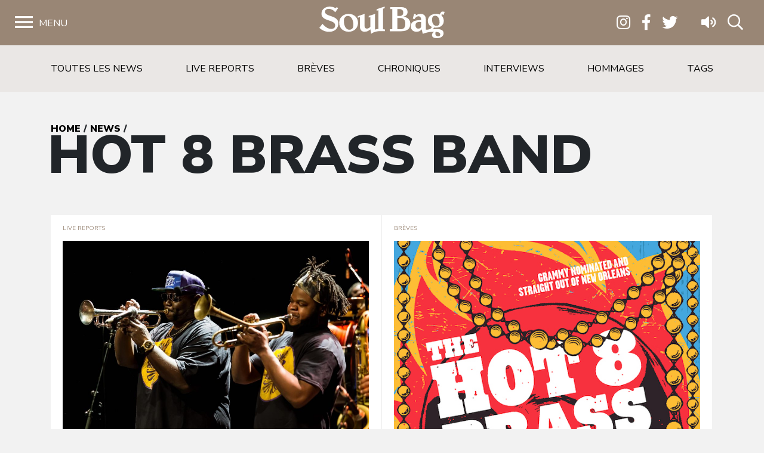

--- FILE ---
content_type: text/html; charset=UTF-8
request_url: https://www.soulbag.fr/tag/hot-8-brass-band/
body_size: 10087
content:
<!DOCTYPE html>
<html lang="fr-FR" class="no-js no-svg">
<head>
<meta charset="UTF-8">
<meta name="viewport" content="width=device-width, initial-scale=1">
<link rel="profile" href="http://gmpg.org/xfn/11">

<meta name='robots' content='index, follow, max-image-preview:large, max-snippet:-1, max-video-preview:-1' />
	<style>img:is([sizes="auto" i], [sizes^="auto," i]) { contain-intrinsic-size: 3000px 1500px }</style>
	
	<!-- This site is optimized with the Yoast SEO plugin v25.8 - https://yoast.com/wordpress/plugins/seo/ -->
	<title>Archives des Hot 8 Brass Band - Soul Bag</title>
	<link rel="canonical" href="https://www.soulbag.fr/tag/hot-8-brass-band/" />
	<meta property="og:locale" content="fr_FR" />
	<meta property="og:type" content="article" />
	<meta property="og:title" content="Archives des Hot 8 Brass Band - Soul Bag" />
	<meta property="og:url" content="https://www.soulbag.fr/tag/hot-8-brass-band/" />
	<meta property="og:site_name" content="Soul Bag" />
	<meta name="twitter:card" content="summary_large_image" />
	<script type="application/ld+json" class="yoast-schema-graph">{"@context":"https://schema.org","@graph":[{"@type":"CollectionPage","@id":"https://www.soulbag.fr/tag/hot-8-brass-band/","url":"https://www.soulbag.fr/tag/hot-8-brass-band/","name":"Archives des Hot 8 Brass Band - Soul Bag","isPartOf":{"@id":"https://www.soulbag.fr/#website"},"primaryImageOfPage":{"@id":"https://www.soulbag.fr/tag/hot-8-brass-band/#primaryimage"},"image":{"@id":"https://www.soulbag.fr/tag/hot-8-brass-band/#primaryimage"},"thumbnailUrl":"https://www.soulbag.fr/wp-content/uploads/2020/02/The-Hot-8-Brass-Band-20200204-IMG_7392-min.jpg","breadcrumb":{"@id":"https://www.soulbag.fr/tag/hot-8-brass-band/#breadcrumb"},"inLanguage":"fr-FR"},{"@type":"ImageObject","inLanguage":"fr-FR","@id":"https://www.soulbag.fr/tag/hot-8-brass-band/#primaryimage","url":"https://www.soulbag.fr/wp-content/uploads/2020/02/The-Hot-8-Brass-Band-20200204-IMG_7392-min.jpg","contentUrl":"https://www.soulbag.fr/wp-content/uploads/2020/02/The-Hot-8-Brass-Band-20200204-IMG_7392-min.jpg","width":1920,"height":1280},{"@type":"BreadcrumbList","@id":"https://www.soulbag.fr/tag/hot-8-brass-band/#breadcrumb","itemListElement":[{"@type":"ListItem","position":1,"name":"Accueil","item":"https://www.soulbag.fr/"},{"@type":"ListItem","position":2,"name":"Hot 8 Brass Band"}]},{"@type":"WebSite","@id":"https://www.soulbag.fr/#website","url":"https://www.soulbag.fr/","name":"Soul Bag","description":"Le magazine du blues et de la soul depuis 1968","potentialAction":[{"@type":"SearchAction","target":{"@type":"EntryPoint","urlTemplate":"https://www.soulbag.fr/?s={search_term_string}"},"query-input":{"@type":"PropertyValueSpecification","valueRequired":true,"valueName":"search_term_string"}}],"inLanguage":"fr-FR"}]}</script>
	<!-- / Yoast SEO plugin. -->


<link rel='dns-prefetch' href='//cdnjs.cloudflare.com' />
<link rel='dns-prefetch' href='//stackpath.bootstrapcdn.com' />
<link rel='dns-prefetch' href='//fonts.googleapis.com' />
<link rel="alternate" type="application/rss+xml" title="Soul Bag &raquo; Flux de l’étiquette Hot 8 Brass Band" href="https://www.soulbag.fr/tag/hot-8-brass-band/feed/" />
<script type="text/javascript">
/* <![CDATA[ */
window._wpemojiSettings = {"baseUrl":"https:\/\/s.w.org\/images\/core\/emoji\/16.0.1\/72x72\/","ext":".png","svgUrl":"https:\/\/s.w.org\/images\/core\/emoji\/16.0.1\/svg\/","svgExt":".svg","source":{"concatemoji":"https:\/\/www.soulbag.fr\/wp-includes\/js\/wp-emoji-release.min.js?ver=af228dad4bf40bab5eb0599c013580aa"}};
/*! This file is auto-generated */
!function(s,n){var o,i,e;function c(e){try{var t={supportTests:e,timestamp:(new Date).valueOf()};sessionStorage.setItem(o,JSON.stringify(t))}catch(e){}}function p(e,t,n){e.clearRect(0,0,e.canvas.width,e.canvas.height),e.fillText(t,0,0);var t=new Uint32Array(e.getImageData(0,0,e.canvas.width,e.canvas.height).data),a=(e.clearRect(0,0,e.canvas.width,e.canvas.height),e.fillText(n,0,0),new Uint32Array(e.getImageData(0,0,e.canvas.width,e.canvas.height).data));return t.every(function(e,t){return e===a[t]})}function u(e,t){e.clearRect(0,0,e.canvas.width,e.canvas.height),e.fillText(t,0,0);for(var n=e.getImageData(16,16,1,1),a=0;a<n.data.length;a++)if(0!==n.data[a])return!1;return!0}function f(e,t,n,a){switch(t){case"flag":return n(e,"\ud83c\udff3\ufe0f\u200d\u26a7\ufe0f","\ud83c\udff3\ufe0f\u200b\u26a7\ufe0f")?!1:!n(e,"\ud83c\udde8\ud83c\uddf6","\ud83c\udde8\u200b\ud83c\uddf6")&&!n(e,"\ud83c\udff4\udb40\udc67\udb40\udc62\udb40\udc65\udb40\udc6e\udb40\udc67\udb40\udc7f","\ud83c\udff4\u200b\udb40\udc67\u200b\udb40\udc62\u200b\udb40\udc65\u200b\udb40\udc6e\u200b\udb40\udc67\u200b\udb40\udc7f");case"emoji":return!a(e,"\ud83e\udedf")}return!1}function g(e,t,n,a){var r="undefined"!=typeof WorkerGlobalScope&&self instanceof WorkerGlobalScope?new OffscreenCanvas(300,150):s.createElement("canvas"),o=r.getContext("2d",{willReadFrequently:!0}),i=(o.textBaseline="top",o.font="600 32px Arial",{});return e.forEach(function(e){i[e]=t(o,e,n,a)}),i}function t(e){var t=s.createElement("script");t.src=e,t.defer=!0,s.head.appendChild(t)}"undefined"!=typeof Promise&&(o="wpEmojiSettingsSupports",i=["flag","emoji"],n.supports={everything:!0,everythingExceptFlag:!0},e=new Promise(function(e){s.addEventListener("DOMContentLoaded",e,{once:!0})}),new Promise(function(t){var n=function(){try{var e=JSON.parse(sessionStorage.getItem(o));if("object"==typeof e&&"number"==typeof e.timestamp&&(new Date).valueOf()<e.timestamp+604800&&"object"==typeof e.supportTests)return e.supportTests}catch(e){}return null}();if(!n){if("undefined"!=typeof Worker&&"undefined"!=typeof OffscreenCanvas&&"undefined"!=typeof URL&&URL.createObjectURL&&"undefined"!=typeof Blob)try{var e="postMessage("+g.toString()+"("+[JSON.stringify(i),f.toString(),p.toString(),u.toString()].join(",")+"));",a=new Blob([e],{type:"text/javascript"}),r=new Worker(URL.createObjectURL(a),{name:"wpTestEmojiSupports"});return void(r.onmessage=function(e){c(n=e.data),r.terminate(),t(n)})}catch(e){}c(n=g(i,f,p,u))}t(n)}).then(function(e){for(var t in e)n.supports[t]=e[t],n.supports.everything=n.supports.everything&&n.supports[t],"flag"!==t&&(n.supports.everythingExceptFlag=n.supports.everythingExceptFlag&&n.supports[t]);n.supports.everythingExceptFlag=n.supports.everythingExceptFlag&&!n.supports.flag,n.DOMReady=!1,n.readyCallback=function(){n.DOMReady=!0}}).then(function(){return e}).then(function(){var e;n.supports.everything||(n.readyCallback(),(e=n.source||{}).concatemoji?t(e.concatemoji):e.wpemoji&&e.twemoji&&(t(e.twemoji),t(e.wpemoji)))}))}((window,document),window._wpemojiSettings);
/* ]]> */
</script>
<link rel='stylesheet' id='wdp_cart-summary-css' href='https://www.soulbag.fr/wp-content/plugins/advanced-dynamic-pricing-for-woocommerce/BaseVersion/assets/css/cart-summary.css?ver=4.10.0' type='text/css' media='all' />
<style id='wp-emoji-styles-inline-css' type='text/css'>

	img.wp-smiley, img.emoji {
		display: inline !important;
		border: none !important;
		box-shadow: none !important;
		height: 1em !important;
		width: 1em !important;
		margin: 0 0.07em !important;
		vertical-align: -0.1em !important;
		background: none !important;
		padding: 0 !important;
	}
</style>
<link rel='stylesheet' id='wp-block-library-css' href='https://www.soulbag.fr/wp-includes/css/dist/block-library/style.min.css?ver=af228dad4bf40bab5eb0599c013580aa' type='text/css' media='all' />
<style id='classic-theme-styles-inline-css' type='text/css'>
/*! This file is auto-generated */
.wp-block-button__link{color:#fff;background-color:#32373c;border-radius:9999px;box-shadow:none;text-decoration:none;padding:calc(.667em + 2px) calc(1.333em + 2px);font-size:1.125em}.wp-block-file__button{background:#32373c;color:#fff;text-decoration:none}
</style>
<style id='global-styles-inline-css' type='text/css'>
:root{--wp--preset--aspect-ratio--square: 1;--wp--preset--aspect-ratio--4-3: 4/3;--wp--preset--aspect-ratio--3-4: 3/4;--wp--preset--aspect-ratio--3-2: 3/2;--wp--preset--aspect-ratio--2-3: 2/3;--wp--preset--aspect-ratio--16-9: 16/9;--wp--preset--aspect-ratio--9-16: 9/16;--wp--preset--color--black: #000000;--wp--preset--color--cyan-bluish-gray: #abb8c3;--wp--preset--color--white: #ffffff;--wp--preset--color--pale-pink: #f78da7;--wp--preset--color--vivid-red: #cf2e2e;--wp--preset--color--luminous-vivid-orange: #ff6900;--wp--preset--color--luminous-vivid-amber: #fcb900;--wp--preset--color--light-green-cyan: #7bdcb5;--wp--preset--color--vivid-green-cyan: #00d084;--wp--preset--color--pale-cyan-blue: #8ed1fc;--wp--preset--color--vivid-cyan-blue: #0693e3;--wp--preset--color--vivid-purple: #9b51e0;--wp--preset--gradient--vivid-cyan-blue-to-vivid-purple: linear-gradient(135deg,rgba(6,147,227,1) 0%,rgb(155,81,224) 100%);--wp--preset--gradient--light-green-cyan-to-vivid-green-cyan: linear-gradient(135deg,rgb(122,220,180) 0%,rgb(0,208,130) 100%);--wp--preset--gradient--luminous-vivid-amber-to-luminous-vivid-orange: linear-gradient(135deg,rgba(252,185,0,1) 0%,rgba(255,105,0,1) 100%);--wp--preset--gradient--luminous-vivid-orange-to-vivid-red: linear-gradient(135deg,rgba(255,105,0,1) 0%,rgb(207,46,46) 100%);--wp--preset--gradient--very-light-gray-to-cyan-bluish-gray: linear-gradient(135deg,rgb(238,238,238) 0%,rgb(169,184,195) 100%);--wp--preset--gradient--cool-to-warm-spectrum: linear-gradient(135deg,rgb(74,234,220) 0%,rgb(151,120,209) 20%,rgb(207,42,186) 40%,rgb(238,44,130) 60%,rgb(251,105,98) 80%,rgb(254,248,76) 100%);--wp--preset--gradient--blush-light-purple: linear-gradient(135deg,rgb(255,206,236) 0%,rgb(152,150,240) 100%);--wp--preset--gradient--blush-bordeaux: linear-gradient(135deg,rgb(254,205,165) 0%,rgb(254,45,45) 50%,rgb(107,0,62) 100%);--wp--preset--gradient--luminous-dusk: linear-gradient(135deg,rgb(255,203,112) 0%,rgb(199,81,192) 50%,rgb(65,88,208) 100%);--wp--preset--gradient--pale-ocean: linear-gradient(135deg,rgb(255,245,203) 0%,rgb(182,227,212) 50%,rgb(51,167,181) 100%);--wp--preset--gradient--electric-grass: linear-gradient(135deg,rgb(202,248,128) 0%,rgb(113,206,126) 100%);--wp--preset--gradient--midnight: linear-gradient(135deg,rgb(2,3,129) 0%,rgb(40,116,252) 100%);--wp--preset--font-size--small: 13px;--wp--preset--font-size--medium: 20px;--wp--preset--font-size--large: 36px;--wp--preset--font-size--x-large: 42px;--wp--preset--spacing--20: 0.44rem;--wp--preset--spacing--30: 0.67rem;--wp--preset--spacing--40: 1rem;--wp--preset--spacing--50: 1.5rem;--wp--preset--spacing--60: 2.25rem;--wp--preset--spacing--70: 3.38rem;--wp--preset--spacing--80: 5.06rem;--wp--preset--shadow--natural: 6px 6px 9px rgba(0, 0, 0, 0.2);--wp--preset--shadow--deep: 12px 12px 50px rgba(0, 0, 0, 0.4);--wp--preset--shadow--sharp: 6px 6px 0px rgba(0, 0, 0, 0.2);--wp--preset--shadow--outlined: 6px 6px 0px -3px rgba(255, 255, 255, 1), 6px 6px rgba(0, 0, 0, 1);--wp--preset--shadow--crisp: 6px 6px 0px rgba(0, 0, 0, 1);}:where(.is-layout-flex){gap: 0.5em;}:where(.is-layout-grid){gap: 0.5em;}body .is-layout-flex{display: flex;}.is-layout-flex{flex-wrap: wrap;align-items: center;}.is-layout-flex > :is(*, div){margin: 0;}body .is-layout-grid{display: grid;}.is-layout-grid > :is(*, div){margin: 0;}:where(.wp-block-columns.is-layout-flex){gap: 2em;}:where(.wp-block-columns.is-layout-grid){gap: 2em;}:where(.wp-block-post-template.is-layout-flex){gap: 1.25em;}:where(.wp-block-post-template.is-layout-grid){gap: 1.25em;}.has-black-color{color: var(--wp--preset--color--black) !important;}.has-cyan-bluish-gray-color{color: var(--wp--preset--color--cyan-bluish-gray) !important;}.has-white-color{color: var(--wp--preset--color--white) !important;}.has-pale-pink-color{color: var(--wp--preset--color--pale-pink) !important;}.has-vivid-red-color{color: var(--wp--preset--color--vivid-red) !important;}.has-luminous-vivid-orange-color{color: var(--wp--preset--color--luminous-vivid-orange) !important;}.has-luminous-vivid-amber-color{color: var(--wp--preset--color--luminous-vivid-amber) !important;}.has-light-green-cyan-color{color: var(--wp--preset--color--light-green-cyan) !important;}.has-vivid-green-cyan-color{color: var(--wp--preset--color--vivid-green-cyan) !important;}.has-pale-cyan-blue-color{color: var(--wp--preset--color--pale-cyan-blue) !important;}.has-vivid-cyan-blue-color{color: var(--wp--preset--color--vivid-cyan-blue) !important;}.has-vivid-purple-color{color: var(--wp--preset--color--vivid-purple) !important;}.has-black-background-color{background-color: var(--wp--preset--color--black) !important;}.has-cyan-bluish-gray-background-color{background-color: var(--wp--preset--color--cyan-bluish-gray) !important;}.has-white-background-color{background-color: var(--wp--preset--color--white) !important;}.has-pale-pink-background-color{background-color: var(--wp--preset--color--pale-pink) !important;}.has-vivid-red-background-color{background-color: var(--wp--preset--color--vivid-red) !important;}.has-luminous-vivid-orange-background-color{background-color: var(--wp--preset--color--luminous-vivid-orange) !important;}.has-luminous-vivid-amber-background-color{background-color: var(--wp--preset--color--luminous-vivid-amber) !important;}.has-light-green-cyan-background-color{background-color: var(--wp--preset--color--light-green-cyan) !important;}.has-vivid-green-cyan-background-color{background-color: var(--wp--preset--color--vivid-green-cyan) !important;}.has-pale-cyan-blue-background-color{background-color: var(--wp--preset--color--pale-cyan-blue) !important;}.has-vivid-cyan-blue-background-color{background-color: var(--wp--preset--color--vivid-cyan-blue) !important;}.has-vivid-purple-background-color{background-color: var(--wp--preset--color--vivid-purple) !important;}.has-black-border-color{border-color: var(--wp--preset--color--black) !important;}.has-cyan-bluish-gray-border-color{border-color: var(--wp--preset--color--cyan-bluish-gray) !important;}.has-white-border-color{border-color: var(--wp--preset--color--white) !important;}.has-pale-pink-border-color{border-color: var(--wp--preset--color--pale-pink) !important;}.has-vivid-red-border-color{border-color: var(--wp--preset--color--vivid-red) !important;}.has-luminous-vivid-orange-border-color{border-color: var(--wp--preset--color--luminous-vivid-orange) !important;}.has-luminous-vivid-amber-border-color{border-color: var(--wp--preset--color--luminous-vivid-amber) !important;}.has-light-green-cyan-border-color{border-color: var(--wp--preset--color--light-green-cyan) !important;}.has-vivid-green-cyan-border-color{border-color: var(--wp--preset--color--vivid-green-cyan) !important;}.has-pale-cyan-blue-border-color{border-color: var(--wp--preset--color--pale-cyan-blue) !important;}.has-vivid-cyan-blue-border-color{border-color: var(--wp--preset--color--vivid-cyan-blue) !important;}.has-vivid-purple-border-color{border-color: var(--wp--preset--color--vivid-purple) !important;}.has-vivid-cyan-blue-to-vivid-purple-gradient-background{background: var(--wp--preset--gradient--vivid-cyan-blue-to-vivid-purple) !important;}.has-light-green-cyan-to-vivid-green-cyan-gradient-background{background: var(--wp--preset--gradient--light-green-cyan-to-vivid-green-cyan) !important;}.has-luminous-vivid-amber-to-luminous-vivid-orange-gradient-background{background: var(--wp--preset--gradient--luminous-vivid-amber-to-luminous-vivid-orange) !important;}.has-luminous-vivid-orange-to-vivid-red-gradient-background{background: var(--wp--preset--gradient--luminous-vivid-orange-to-vivid-red) !important;}.has-very-light-gray-to-cyan-bluish-gray-gradient-background{background: var(--wp--preset--gradient--very-light-gray-to-cyan-bluish-gray) !important;}.has-cool-to-warm-spectrum-gradient-background{background: var(--wp--preset--gradient--cool-to-warm-spectrum) !important;}.has-blush-light-purple-gradient-background{background: var(--wp--preset--gradient--blush-light-purple) !important;}.has-blush-bordeaux-gradient-background{background: var(--wp--preset--gradient--blush-bordeaux) !important;}.has-luminous-dusk-gradient-background{background: var(--wp--preset--gradient--luminous-dusk) !important;}.has-pale-ocean-gradient-background{background: var(--wp--preset--gradient--pale-ocean) !important;}.has-electric-grass-gradient-background{background: var(--wp--preset--gradient--electric-grass) !important;}.has-midnight-gradient-background{background: var(--wp--preset--gradient--midnight) !important;}.has-small-font-size{font-size: var(--wp--preset--font-size--small) !important;}.has-medium-font-size{font-size: var(--wp--preset--font-size--medium) !important;}.has-large-font-size{font-size: var(--wp--preset--font-size--large) !important;}.has-x-large-font-size{font-size: var(--wp--preset--font-size--x-large) !important;}
:where(.wp-block-post-template.is-layout-flex){gap: 1.25em;}:where(.wp-block-post-template.is-layout-grid){gap: 1.25em;}
:where(.wp-block-columns.is-layout-flex){gap: 2em;}:where(.wp-block-columns.is-layout-grid){gap: 2em;}
:root :where(.wp-block-pullquote){font-size: 1.5em;line-height: 1.6;}
</style>
<link rel='stylesheet' id='woocommerce-layout-css' href='https://www.soulbag.fr/wp-content/plugins/woocommerce/assets/css/woocommerce-layout.css?ver=10.1.2' type='text/css' media='all' />
<link rel='stylesheet' id='woocommerce-smallscreen-css' href='https://www.soulbag.fr/wp-content/plugins/woocommerce/assets/css/woocommerce-smallscreen.css?ver=10.1.2' type='text/css' media='only screen and (max-width: 768px)' />
<link rel='stylesheet' id='woocommerce-general-css' href='https://www.soulbag.fr/wp-content/plugins/woocommerce/assets/css/woocommerce.css?ver=10.1.2' type='text/css' media='all' />
<style id='woocommerce-inline-inline-css' type='text/css'>
.woocommerce form .form-row .required { visibility: visible; }
</style>
<link rel='stylesheet' id='brands-styles-css' href='https://www.soulbag.fr/wp-content/plugins/woocommerce/assets/css/brands.css?ver=10.1.2' type='text/css' media='all' />
<link rel='stylesheet' id='nunito-css' href='https://fonts.googleapis.com/css?family=Nunito+Sans%3A400%2C600%2C700%2C800%2C900&#038;ver=af228dad4bf40bab5eb0599c013580aa' type='text/css' media='all' />
<link rel='stylesheet' id='bootstrap4-css' href='https://stackpath.bootstrapcdn.com/bootstrap/4.1.1/css/bootstrap.min.css?ver=af228dad4bf40bab5eb0599c013580aa' type='text/css' media='all' />
<link rel='stylesheet' id='customscrollbarcss-css' href='https://cdnjs.cloudflare.com/ajax/libs/malihu-custom-scrollbar-plugin/3.1.5/jquery.mCustomScrollbar.min.css?ver=af228dad4bf40bab5eb0599c013580aa' type='text/css' media='all' />
<link rel='stylesheet' id='screen-css' href='https://www.soulbag.fr/wp-content/themes/soulbag/stylesheets/screen.css?ver=af228dad4bf40bab5eb0599c013580aa' type='text/css' media='all' />
<link rel='stylesheet' id='wdp_pricing-table-css' href='https://www.soulbag.fr/wp-content/plugins/advanced-dynamic-pricing-for-woocommerce/BaseVersion/assets/css/pricing-table.css?ver=4.10.0' type='text/css' media='all' />
<link rel='stylesheet' id='wdp_deals-table-css' href='https://www.soulbag.fr/wp-content/plugins/advanced-dynamic-pricing-for-woocommerce/BaseVersion/assets/css/deals-table.css?ver=4.10.0' type='text/css' media='all' />
<script type="text/javascript" src="https://www.soulbag.fr/wp-includes/js/jquery/jquery.min.js?ver=3.7.1" id="jquery-core-js"></script>
<script type="text/javascript" src="https://www.soulbag.fr/wp-includes/js/jquery/jquery-migrate.min.js?ver=3.4.1" id="jquery-migrate-js"></script>
<script type="text/javascript" src="https://www.soulbag.fr/wp-content/plugins/woocommerce/assets/js/jquery-blockui/jquery.blockUI.min.js?ver=2.7.0-wc.10.1.2" id="jquery-blockui-js" defer="defer" data-wp-strategy="defer"></script>
<script type="text/javascript" id="wc-add-to-cart-js-extra">
/* <![CDATA[ */
var wc_add_to_cart_params = {"ajax_url":"\/wp-admin\/admin-ajax.php","wc_ajax_url":"\/?wc-ajax=%%endpoint%%","i18n_view_cart":"Voir le panier","cart_url":"https:\/\/www.soulbag.fr\/boutique\/panier\/","is_cart":"","cart_redirect_after_add":"no"};
/* ]]> */
</script>
<script type="text/javascript" src="https://www.soulbag.fr/wp-content/plugins/woocommerce/assets/js/frontend/add-to-cart.min.js?ver=10.1.2" id="wc-add-to-cart-js" defer="defer" data-wp-strategy="defer"></script>
<script type="text/javascript" src="https://www.soulbag.fr/wp-content/plugins/woocommerce/assets/js/js-cookie/js.cookie.min.js?ver=2.1.4-wc.10.1.2" id="js-cookie-js" defer="defer" data-wp-strategy="defer"></script>
<script type="text/javascript" id="woocommerce-js-extra">
/* <![CDATA[ */
var woocommerce_params = {"ajax_url":"\/wp-admin\/admin-ajax.php","wc_ajax_url":"\/?wc-ajax=%%endpoint%%","i18n_password_show":"Afficher le mot de passe","i18n_password_hide":"Masquer le mot de passe"};
/* ]]> */
</script>
<script type="text/javascript" src="https://www.soulbag.fr/wp-content/plugins/woocommerce/assets/js/frontend/woocommerce.min.js?ver=10.1.2" id="woocommerce-js" defer="defer" data-wp-strategy="defer"></script>
<script type="text/javascript" id="WCPAY_ASSETS-js-extra">
/* <![CDATA[ */
var wcpayAssets = {"url":"https:\/\/www.soulbag.fr\/wp-content\/plugins\/woocommerce-payments\/dist\/"};
/* ]]> */
</script>
<link rel="https://api.w.org/" href="https://www.soulbag.fr/wp-json/" /><link rel="alternate" title="JSON" type="application/json" href="https://www.soulbag.fr/wp-json/wp/v2/tags/252" /><link rel="EditURI" type="application/rsd+xml" title="RSD" href="https://www.soulbag.fr/xmlrpc.php?rsd" />

	<noscript><style>.woocommerce-product-gallery{ opacity: 1 !important; }</style></noscript>
	        <style type="text/css">
            .wdp_bulk_table_content .wdp_pricing_table_caption { color: #6d6d6d ! important} .wdp_bulk_table_content table thead td { color: #6d6d6d ! important} .wdp_bulk_table_content table thead td { background-color: #efefef ! important} .wdp_bulk_table_content table thead td { higlight_background_color-color: #efefef ! important} .wdp_bulk_table_content table thead td { higlight_text_color: #6d6d6d ! important} .wdp_bulk_table_content table tbody td { color: #6d6d6d ! important} .wdp_bulk_table_content table tbody td { background-color: #ffffff ! important} .wdp_bulk_table_content .wdp_pricing_table_footer { color: #6d6d6d ! important}        </style>
        <link rel="icon" href="https://www.soulbag.fr/wp-content/uploads/2019/03/LogoSB_carre_noir-100x100.jpg" sizes="32x32" />
<link rel="icon" href="https://www.soulbag.fr/wp-content/uploads/2019/03/LogoSB_carre_noir-300x300.jpg" sizes="192x192" />
<link rel="apple-touch-icon" href="https://www.soulbag.fr/wp-content/uploads/2019/03/LogoSB_carre_noir-300x300.jpg" />
<meta name="msapplication-TileImage" content="https://www.soulbag.fr/wp-content/uploads/2019/03/LogoSB_carre_noir-300x300.jpg" />

<script async src="https://www.googletagmanager.com/gtag/js?id=UA-47094597-1"></script>;
<script>
window.dataLayer = window.dataLayer || [];
function gtag(){dataLayer.push(arguments);}
gtag('js', new Date());

gtag('config', 'UA-47094597-1');
</script>

</head>
<body class="archive tag tag-hot-8-brass-band tag-252 wp-theme-soulbag theme-soulbag woocommerce-no-js">

  <!-- Load Facebook SDK for JavaScript -->
  <div id="fb-root"></div>
  <script>(function(d, s, id) {
    var js, fjs = d.getElementsByTagName(s)[0];
    if (d.getElementById(id)) return;
    js = d.createElement(s); js.id = id;
    js.src = "https://connect.facebook.net/en_US/sdk.js#xfbml=1&version=v3.0";
    fjs.parentNode.insertBefore(js, fjs);
  }(document, 'script', 'facebook-jssdk'));</script>


  <!-- <div class="modalnews" id="modalnews">
    <div class="modal-content2">
      <span class="close-btn" id="closeModalBtn">&times;</span>
      <div class="bg"></div>
      <div class="content">
        <div>
          <h2>Abonnement 1 an <br>(4 numéros + 2 CD)</h2>
          <span>Le choix du circuit court ! Et une marque de soutien qui compte pour un magazine totalement indépendant.
            Recevez Soul Bag chez vous et bénéficiez chaque semestre du CD Soul Bag, 14 titres sélectionnés par nos soins parmi les nouveautés chroniquées dans nos colonnes.</span>
          <div>
            <a href="https://www.soulbag.fr/boutique/abonnements/formule-4-numeros-1-an/" id="subscriptionBtn" class="subscription-btn">S'abonner</a>
          </div>
        </div>
      </div>        
    </div>
  </div> -->

  <div class="wrapper">


    <nav id="sidebar">
      <div id="dismiss">
        <i class="fal fa-times"></i> Fermer
      </div>

      <div class="menu-menu-1-container"><ul id="menu-menu-1" class="components"><li id="menu-item-25862" class="menu-item menu-item-type-post_type menu-item-object-page menu-item-home menu-item-25862"><a href="https://www.soulbag.fr/">Accueil</a></li>
<li id="menu-item-30530" class="menu-item menu-item-type-post_type_archive menu-item-object-magazines menu-item-has-children menu-item-30530"><a href="https://www.soulbag.fr/magazines/">Magazines</a>
<ul class="sub-menu">
	<li id="menu-item-40129" class="menu-item menu-item-type-custom menu-item-object-custom menu-item-40129"><a href="https://www.soulbag.fr/magazines/n260-b-b-king">Le dernier numéro</a></li>
	<li id="menu-item-40130" class="menu-item menu-item-type-post_type_archive menu-item-object-magazines menu-item-40130"><a href="https://www.soulbag.fr/magazines/">Archives</a></li>
	<li id="menu-item-40131" class="menu-item menu-item-type-post_type_archive menu-item-object-disques_v2 menu-item-40131"><a href="https://www.soulbag.fr/disques/">Index disques</a></li>
</ul>
</li>
<li id="menu-item-25864" class="menu-item menu-item-type-post_type menu-item-object-page menu-item-has-children menu-item-25864"><a href="https://www.soulbag.fr/news/">News</a>
<ul class="sub-menu">
	<li id="menu-item-30529" class="menu-item menu-item-type-post_type menu-item-object-page menu-item-30529"><a href="https://www.soulbag.fr/news/">Toutes les news</a></li>
	<li id="menu-item-25870" class="menu-item menu-item-type-taxonomy menu-item-object-category menu-item-25870"><a href="https://www.soulbag.fr/news/live-reports/">Live reports</a></li>
	<li id="menu-item-25866" class="menu-item menu-item-type-taxonomy menu-item-object-category menu-item-25866"><a href="https://www.soulbag.fr/news/breves/">Brèves</a></li>
	<li id="menu-item-25867" class="menu-item menu-item-type-taxonomy menu-item-object-category menu-item-25867"><a href="https://www.soulbag.fr/news/chroniques/">Chroniques</a></li>
	<li id="menu-item-44279" class="menu-item menu-item-type-taxonomy menu-item-object-category menu-item-44279"><a href="https://www.soulbag.fr/news/interviews/">Interviews</a></li>
	<li id="menu-item-25868" class="menu-item menu-item-type-taxonomy menu-item-object-category menu-item-25868"><a href="https://www.soulbag.fr/news/hommages/">Hommages</a></li>
	<li id="menu-item-25871" class="menu-item menu-item-type-post_type menu-item-object-page menu-item-25871"><a href="https://www.soulbag.fr/tags/">Tags</a></li>
</ul>
</li>
<li id="menu-item-114766" class="menu-item menu-item-type-post_type menu-item-object-page menu-item-has-children menu-item-114766"><a href="https://www.soulbag.fr/boutique/">Boutique</a>
<ul class="sub-menu">
	<li id="menu-item-25932" class="menu-item menu-item-type-taxonomy menu-item-object-product_cat menu-item-25932"><a href="https://www.soulbag.fr/categorie-produit/abonnements/">Abonnements</a></li>
	<li id="menu-item-25930" class="menu-item menu-item-type-taxonomy menu-item-object-product_cat menu-item-25930"><a href="https://www.soulbag.fr/categorie-produit/anciens-numeros/">Anciens numéros</a></li>
	<li id="menu-item-25931" class="menu-item menu-item-type-taxonomy menu-item-object-product_cat menu-item-25931"><a href="https://www.soulbag.fr/categorie-produit/merch/">Merch</a></li>
	<li id="menu-item-40878" class="menu-item menu-item-type-taxonomy menu-item-object-product_cat menu-item-40878"><a href="https://www.soulbag.fr/categorie-produit/adhesion/">Adhésion</a></li>
</ul>
</li>
<li id="menu-item-39844" class="menu-item menu-item-type-custom menu-item-object-custom menu-item-39844"><a href="https://www.soulbag.fr/agenda/">Agenda</a></li>
</ul></div>
      <div class="sidebar-footer">
        <a class="" href="https://www.instagram.com/soul_bag_mag/" target="_blank"><i class="fab fa-instagram"></i></a>
        <a class="" href="https://www.facebook.com/mag.soulbag/" target="_blank"><i class="fab fa-facebook-f"></i></a>
        <a class="" href="https://twitter.com/soul_bag_mag?lang=fr" target="_blank"><i class="fab fa-twitter"></i></a>
        <a href="" class="logo">Soulbag</a>
        <a href="tel:07 82 42 84 67" class="contact">Tél. 07 82 42 84 67</a>
        <a href="mailto:redaction@soulbag.fr" class="contact">redaction@soulbag.fr</a>
      </div>
    </nav>


    <nav id="sidebar2">
      <div id="dismiss2">
        <i class="fal fa-times"></i> Fermer
      </div>
            <iframe src="https://open.spotify.com/embed/playlist/5sNo61odftjGjaRYax7U5s?si=8e2b4428bd224ef4" frameborder="0"></iframe>
    </nav>

    <div id="content">
      <nav class="navbar navbar-expand-lg">
        <div class="container-fluid">
          <button type="button" id="sidebarCollapse">Menu</button>

          <a class="navbar-brand mx-auto" href="https://www.soulbag.fr">Soulbag</a>

          <div class="" id="navbarSupportedContent">
            <ul class="nav navbar-nav ml-auto social">
              <li class="nav-item">
                <a class="nav-link" href="https://www.instagram.com/soul_bag_mag/" target="_blank"><i class="fab fa-instagram"></i></a>
              </li>
              <li class="nav-item">
                <a class="nav-link" href="https://www.facebook.com/mag.soulbag/" target="_blank"><i class="fab fa-facebook-f"></i></a>
              </li>
              <li class="nav-item mr-20">
                <a class="nav-link" href="https://twitter.com/soul_bag_mag?lang=fr" target="_blank"><i class="fab fa-twitter"></i></a>
              </li>
              <li class="nav-item">
                <a class="nav-link" href="#" id="sidebarCollapse2">
                  <i class="fas fa-volume"></i>
                </a>
              </li>
              <li class="nav-item">
                <a class="nav-link toggle-search" href="#">
                  <i class="far fa-search"></i>
                </a>
              </li>
            </ul>
          </div>
        </div>
      </nav>

      <div class="searchForm">
        <div class="container">
          <div class="row">
            <div class="col-12">
              <form action="/" method="get">
                <input type="text" name="s" id="search" value="" placeholder="Mots Clés"/>
                <button type="submit" name="button">
                  OK
                </button>
              </form>
            </div>
          </div>
        </div>
      </div>


<section class="top-nav">
  <div class="container">
    <div class="row">
      <ul class="col-12">
        <li class="">
          <a href="https://www.soulbag.fr/news/">Toutes les news</a>
        </li>
                          <li class="">
            <a href="https://www.soulbag.fr/news/live-reports/">Live reports</a>
          </li>
                  <li class="">
            <a href="https://www.soulbag.fr/news/breves/">Brèves</a>
          </li>
                  <li class="">
            <a href="https://www.soulbag.fr/news/chroniques/">Chroniques</a>
          </li>
                  <li class="">
            <a href="https://www.soulbag.fr/news/interviews/">Interviews</a>
          </li>
                  <li class="">
            <a href="https://www.soulbag.fr/news/hommages/">Hommages</a>
          </li>
                <li class="">
          <a href="https://www.soulbag.fr/tags/">Tags</a>
        </li>
      </ul>
    </div>
  </div>
</section>

<div class="container">
  <div class="row">


    <section class="col-12 heading">
      <div class="bc">
        <a href="https://www.soulbag.fr">Home</a> / <a href="https://www.soulbag.fr/news/">News</a> /
      </div>
      <h1>Hot 8 Brass Band</h1>
    </section>


              <section class="col-12">
        <div class="row no-gutters">
          <div class="col-12 col-md-6 mb-30"><article class="post-bloc">
  <a href="https://www.soulbag.fr/hot-8-brass-band-leon-newars-la-cigale-paris/">

        <span class="cat">Live reports</span>
    <div class="img">
      <div style="background-image: url(https://www.soulbag.fr/wp-content/uploads/2020/02/The-Hot-8-Brass-Band-20200204-IMG_7392-min-1024x683.jpg);"></div>
    </div>
    <h1>Hot 8 Brass Band + Leon Newars, La Cigale, Paris</h1>
    <p>4 février 2020. Habitué des scènes françaises, c’est cette fois-ci à la Cigale que le Hot 8 Brass Band avait choisi de ...</p>
    <p class="date">11.02.2020</p>

  </a>
</article>
</div><div class="col-12 col-md-6 mb-30"><article class="post-bloc">
  <a href="https://www.soulbag.fr/le-hot-8-brass-band-en-tournee/">

        <span class="cat">Brèves</span>
    <div class="img">
      <div style="background-image: url(https://www.soulbag.fr/wp-content/uploads/2019/12/Hot-8-Tour-2020-POSTER-ALL-copie.jpg);"></div>
    </div>
    <h1>Le Hot 8 Brass Band en tournée</h1>
    <p>Bonne nouvelle pour les amateurs du son de La Nouvelle-Orléans&nbsp;: le Hot 8 Brass Band, un des plus incandescents représentants de la ...</p>
    <p class="date">10.12.2019</p>

  </a>
</article>
</div>        </div>
      </section>
    

    
          <section class="col-12" id="ajax-posts" data-cat="Hot 8 Brass Band">
        <div class="row no-gutters">
          <div class="col-12 col-sm-6 col-md-4 col-lg-3 mb-30"><article class="post-bloc">
  <a href="https://www.soulbag.fr/copenhagen-jazz-festival-2019/">

        <span class="cat">Live reports</span>
    <div class="img">
      <div style="background-image: url(https://www.soulbag.fr/wp-content/uploads/2019/07/DSC_4445-min-300x200.jpg);"></div>
    </div>
    <h1>Copenhagen Jazz Festival 2019</h1>
    <p>5 au 14 juillet 2019. Je ne l'ai compris qu'une fois arrivé sur place : le festival de jazz de Copenhague, ce sont ...</p>
    <p class="date">20.07.2019</p>

  </a>
</article>
</div><div class="col-12 col-sm-6 col-md-4 col-lg-3 mb-30"><article class="post-bloc">
  <a href="https://www.soulbag.fr/hot-8-brass-band-3/">

        <span class="cat">Live reports</span>
    <div class="img">
      <div style="background-image: url(https://www.soulbag.fr/wp-content/uploads/2019/03/Hot-8-Brass-Band-Metronum-Toulouse-12-300x200.jpg);"></div>
    </div>
    <h1>Hot 8 Brass Band</h1>
    <p>Metronum, Toulouse (31), le 8 février 2019. Soirée pleine de surprises, d'émotion, et d'énergie au Metronum de Toulouse. Déjà parce que l'affiche ...</p>
    <p class="date">20.03.2019</p>

  </a>
</article>
</div>        </div>
        <div id="project-loader-tag" class="loading-banner ta-c">
          <a class="btn" href="https://www.soulbag.fr/tag/hot-8-brass-band/page/2/" data-page="1" data-tag="252">
            <span>Plus</span>
            <img src="https://www.soulbag.fr/wp-content/themes/soulbag/img/bars.svg" alt="">
          </a>
        </div>
      </section>
    

  </div>
</div>

<footer>
  <div class="legs">
    <div class="container">
      <div class="row">
        <div class="col-12">
          <h1>Le magazine du blues et de la soul depuis 1968</h1>
        </div>
                          <div class="col-12 col-md-3">
            <a href="https://www.soulbag.fr/magazines/n260-b-b-king/">
              <img width="212" height="300" src="https://www.soulbag.fr/wp-content/uploads/2025/09/couvSoulBag260_1200-212x300.jpg" class="attachment-medium size-medium wp-post-image" alt="" decoding="async" loading="lazy" srcset="https://www.soulbag.fr/wp-content/uploads/2025/09/couvSoulBag260_1200-212x300.jpg 212w, https://www.soulbag.fr/wp-content/uploads/2025/09/couvSoulBag260_1200-724x1024.jpg 724w, https://www.soulbag.fr/wp-content/uploads/2025/09/couvSoulBag260_1200-768x1086.jpg 768w, https://www.soulbag.fr/wp-content/uploads/2025/09/couvSoulBag260_1200-600x848.jpg 600w, https://www.soulbag.fr/wp-content/uploads/2025/09/couvSoulBag260_1200.jpg 849w" sizes="auto, (max-width: 212px) 100vw, 212px" />            </a>
          </div>
                  <div class="col-12 col-md-3">
            <a href="https://www.soulbag.fr/magazines/n259-valerie-june/">
              <img width="212" height="300" src="https://www.soulbag.fr/wp-content/uploads/2025/06/couvSoulBag259_1200-212x300.jpg" class="attachment-medium size-medium wp-post-image" alt="" decoding="async" loading="lazy" srcset="https://www.soulbag.fr/wp-content/uploads/2025/06/couvSoulBag259_1200-212x300.jpg 212w, https://www.soulbag.fr/wp-content/uploads/2025/06/couvSoulBag259_1200-724x1024.jpg 724w, https://www.soulbag.fr/wp-content/uploads/2025/06/couvSoulBag259_1200-768x1087.jpg 768w, https://www.soulbag.fr/wp-content/uploads/2025/06/couvSoulBag259_1200-600x849.jpg 600w, https://www.soulbag.fr/wp-content/uploads/2025/06/couvSoulBag259_1200.jpg 848w" sizes="auto, (max-width: 212px) 100vw, 212px" />            </a>
          </div>
                  <div class="col-12 col-md-3">
            <a href="https://www.soulbag.fr/magazines/n258-t-bone-walker/">
              <img width="212" height="300" src="https://www.soulbag.fr/wp-content/uploads/2025/03/couvSoulBag258_1200-212x300.jpg" class="attachment-medium size-medium wp-post-image" alt="" decoding="async" loading="lazy" srcset="https://www.soulbag.fr/wp-content/uploads/2025/03/couvSoulBag258_1200-212x300.jpg 212w, https://www.soulbag.fr/wp-content/uploads/2025/03/couvSoulBag258_1200-724x1024.jpg 724w, https://www.soulbag.fr/wp-content/uploads/2025/03/couvSoulBag258_1200-768x1086.jpg 768w, https://www.soulbag.fr/wp-content/uploads/2025/03/couvSoulBag258_1200-600x848.jpg 600w, https://www.soulbag.fr/wp-content/uploads/2025/03/couvSoulBag258_1200.jpg 849w" sizes="auto, (max-width: 212px) 100vw, 212px" />            </a>
          </div>
                  <div class="col-12 col-md-3">
            <a href="https://www.soulbag.fr/magazines/n257-fantastic-negrito/">
              <img width="212" height="300" src="https://www.soulbag.fr/wp-content/uploads/2024/12/CouvSoulBag257_1200-212x300.jpg" class="attachment-medium size-medium wp-post-image" alt="" decoding="async" loading="lazy" srcset="https://www.soulbag.fr/wp-content/uploads/2024/12/CouvSoulBag257_1200-212x300.jpg 212w, https://www.soulbag.fr/wp-content/uploads/2024/12/CouvSoulBag257_1200-724x1024.jpg 724w, https://www.soulbag.fr/wp-content/uploads/2024/12/CouvSoulBag257_1200-768x1086.jpg 768w, https://www.soulbag.fr/wp-content/uploads/2024/12/CouvSoulBag257_1200-600x848.jpg 600w, https://www.soulbag.fr/wp-content/uploads/2024/12/CouvSoulBag257_1200.jpg 849w" sizes="auto, (max-width: 212px) 100vw, 212px" />            </a>
          </div>
                <div class="col-12 mt-40 ta-c">
          <a href="https://www.soulbag.fr/magazines/" class="btn">Découvrir le magazine</a>
        </div>
      </div>
    </div>
  </div>

  <div class="feet">
    <div class="container">
      <div class="row">
        <div class="col-12 col-lg-5 mt-neg-40">
          <img src="https://www.soulbag.fr/wp-content/themes/soulbag/img/SOULBAG_WhiteOnBlack.svg" alt="" class="logo-footer">
          <p>
            SOUL BAG - C.L.A.R.B. <br>
            BP 34 - 93130 Noisy-le-Sec - France <br>
            Tél. 07 82 42 84 67 <br>
            <a href="mailto:redaction@soulbag.fr">redaction@soulbag.fr</a>
          </p>
        </div>
        <div class="col-12 col-lg-7 foot-nav">
          <div class="row">
            <div class="col-12 col-md-3">
              <ul>
                <li class="main">
                  <a href="https://www.soulbag.fr/magazines/">Magazines</a>
                </li>
                <li>
                                    <a href="https://www.soulbag.fr/magazines/n260-b-b-king/">Le dernier numéro</a>
                </li>
                <li>
                  <a href="https://www.soulbag.fr/magazines/">Archives</a>
                </li>
                <li>
                  <a href="https://www.soulbag.fr/disques/">Index disques</a>
                </li>
              </ul>
            </div>
            <div class="col-12 col-md-3">
              <ul>
                <li class="main">
                  <a href="https://www.soulbag.fr/news/">News</a>
                </li>
                <li>
                  <a href="https://www.soulbag.fr/news/live-reports/">Live reports</a>
                </li>
                <li>
                  <a href="https://www.soulbag.fr/news/breves/">Brèves</a>
                </li>
                <li>
                  <a href="https://www.soulbag.fr/news/chroniques/">Chroniques</a>
                </li>
                <li>
                  <a href="https://www.soulbag.fr/news/interviews/">Interviews</a>
                </li>
                <li>
                  <a href="https://www.soulbag.fr/news/hommages/">Hommages</a>
                </li>
              </ul>
            </div>
            <div class="col-12 col-md-3">
              <ul>
                <li class="main">
                  <a href="https://www.soulbag.fr/boutique/">Boutique</a>
                </li>
                <li>
                  <a href="https://www.soulbag.fr/categorie-produit/abonnements/">Abonnements</a>
                </li>
                <li>
                  <a href="https://www.soulbag.fr/categorie-produit/abonnements/">Anciens numéros</a>
                </li>
                <li>
                  <a href="https://www.soulbag.fr/categorie-produit/merch/">Merch</a>
                </li>
              </ul>
            </div>
            <div class="col-12 col-md-3">
              <ul>
                <li class="main">
                  <a href="https://www.soulbag.fr/agenda/">Agenda</a>
                </li>
              </ul>
            </div>
          </div>
        </div>
      </div>
    </div>
  </div>
</footer>
</div> 
<!-- wrapper -->
</div> <!-- content -->

<div class="overlay"></div>

<script type="speculationrules">
{"prefetch":[{"source":"document","where":{"and":[{"href_matches":"\/*"},{"not":{"href_matches":["\/wp-*.php","\/wp-admin\/*","\/wp-content\/uploads\/*","\/wp-content\/*","\/wp-content\/plugins\/*","\/wp-content\/themes\/soulbag\/*","\/*\\?(.+)"]}},{"not":{"selector_matches":"a[rel~=\"nofollow\"]"}},{"not":{"selector_matches":".no-prefetch, .no-prefetch a"}}]},"eagerness":"conservative"}]}
</script>
	<script type='text/javascript'>
		(function () {
			var c = document.body.className;
			c = c.replace(/woocommerce-no-js/, 'woocommerce-js');
			document.body.className = c;
		})();
	</script>
	<link rel='stylesheet' id='wc-stripe-blocks-checkout-style-css' href='https://www.soulbag.fr/wp-content/plugins/woocommerce-gateway-stripe/build/upe-blocks.css?ver=37f68a8beb4edffe75197731eda158fd' type='text/css' media='all' />
<link rel='stylesheet' id='wc-blocks-style-css' href='https://www.soulbag.fr/wp-content/plugins/woocommerce/assets/client/blocks/wc-blocks.css?ver=wc-10.1.2' type='text/css' media='all' />
<script type="text/javascript" src="https://cdnjs.cloudflare.com/ajax/libs/popper.js/1.14.3/umd/popper.min.js?ver=af228dad4bf40bab5eb0599c013580aa" id="boot2-js"></script>
<script type="text/javascript" src="https://stackpath.bootstrapcdn.com/bootstrap/4.1.1/js/bootstrap.min.js?ver=af228dad4bf40bab5eb0599c013580aa" id="boot3-js"></script>
<script type="text/javascript" src="https://cdnjs.cloudflare.com/ajax/libs/malihu-custom-scrollbar-plugin/3.1.5/jquery.mCustomScrollbar.concat.min.js?ver=af228dad4bf40bab5eb0599c013580aa" id="customscrollbarjs-js"></script>
<script type="text/javascript" src="https://www.soulbag.fr/wp-content/themes/soulbag/js/app.js?ver=1.2" id="app-js"></script>
<script type="text/javascript" src="https://www.soulbag.fr/wp-content/plugins/woocommerce/assets/js/sourcebuster/sourcebuster.min.js?ver=10.1.2" id="sourcebuster-js-js"></script>
<script type="text/javascript" id="wc-order-attribution-js-extra">
/* <![CDATA[ */
var wc_order_attribution = {"params":{"lifetime":1.0e-5,"session":30,"base64":false,"ajaxurl":"https:\/\/www.soulbag.fr\/wp-admin\/admin-ajax.php","prefix":"wc_order_attribution_","allowTracking":true},"fields":{"source_type":"current.typ","referrer":"current_add.rf","utm_campaign":"current.cmp","utm_source":"current.src","utm_medium":"current.mdm","utm_content":"current.cnt","utm_id":"current.id","utm_term":"current.trm","utm_source_platform":"current.plt","utm_creative_format":"current.fmt","utm_marketing_tactic":"current.tct","session_entry":"current_add.ep","session_start_time":"current_add.fd","session_pages":"session.pgs","session_count":"udata.vst","user_agent":"udata.uag"}};
/* ]]> */
</script>
<script type="text/javascript" src="https://www.soulbag.fr/wp-content/plugins/woocommerce/assets/js/frontend/order-attribution.min.js?ver=10.1.2" id="wc-order-attribution-js"></script>
<script type="text/javascript" id="wdp_deals-js-extra">
/* <![CDATA[ */
var script_data = {"ajaxurl":"https:\/\/www.soulbag.fr\/wp-admin\/admin-ajax.php","js_init_trigger":""};
/* ]]> */
</script>
<script type="text/javascript" src="https://www.soulbag.fr/wp-content/plugins/advanced-dynamic-pricing-for-woocommerce/BaseVersion/assets/js/frontend.js?ver=4.10.0" id="wdp_deals-js"></script>

</body>
</html>
